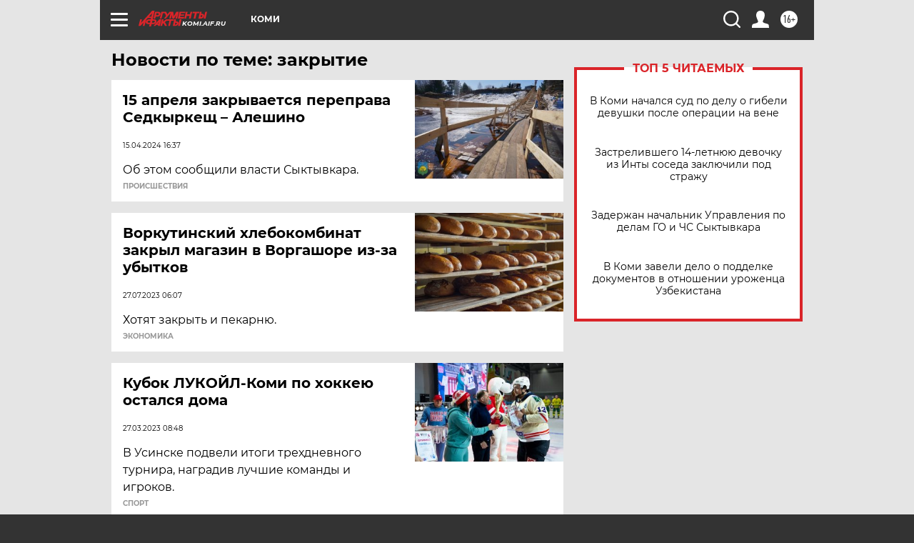

--- FILE ---
content_type: text/html
request_url: https://tns-counter.ru/nc01a**R%3Eundefined*aif_ru/ru/UTF-8/tmsec=aif_ru/308720381***
body_size: -72
content:
3F037618697394D8X1769182424:3F037618697394D8X1769182424